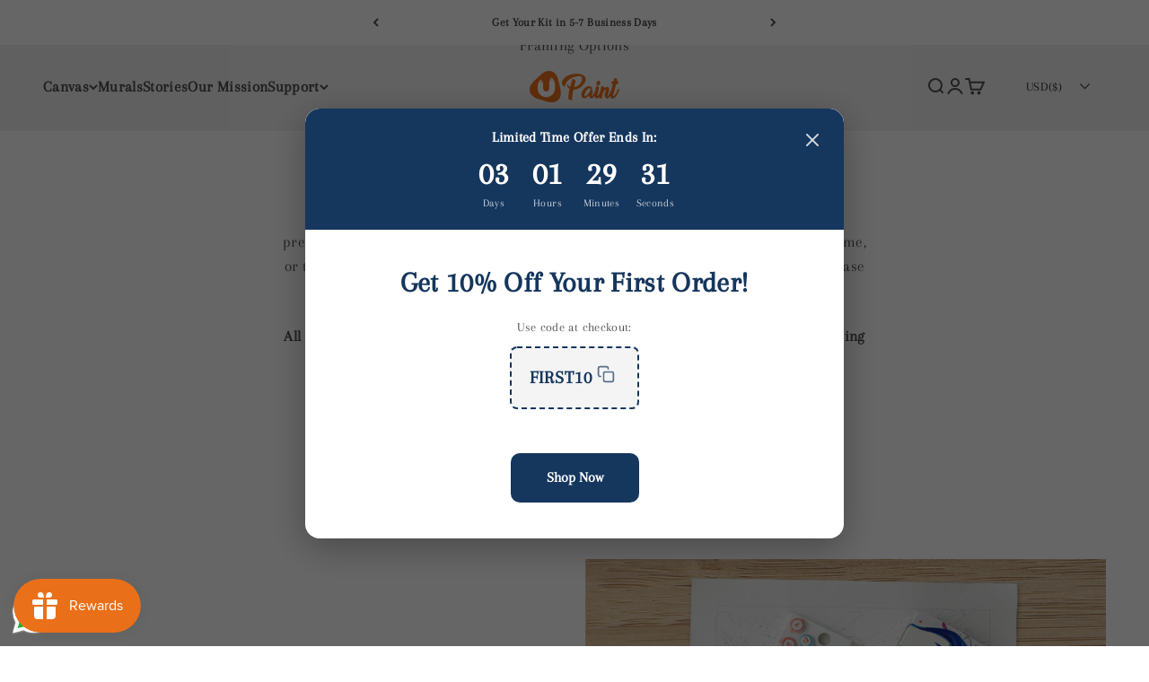

--- FILE ---
content_type: text/javascript;charset=utf-8
request_url: https://assets.cloudlift.app/api/assets/upload.js?shop=21575f-51.myshopify.com
body_size: 5078
content:
window.Cloudlift = window.Cloudlift || {};window.Cloudlift.upload = { config: {"app":"upload","shop":"21575f-51.myshopify.com","url":"https://upaint.me","api":"https://api.cloudlift.app","assets":"https://cdn.jsdelivr.net/gh/cloudlift-app/cdn@0.14.29","mode":"prod","currencyFormats":{"moneyFormat":"&lt;span class=\"etrans-money\"&gt;${{amount}}&lt;/span&gt;","moneyWithCurrencyFormat":"&lt;span class=\"etrans-money\"&gt;${{amount}} USD&lt;/span&gt;"},"resources":["https://cdn.jsdelivr.net/gh/cloudlift-app/cdn@0.14.29/static/app-upload.css","https://cdn.jsdelivr.net/gh/cloudlift-app/cdn@0.14.29/static/app-upload.js"],"locale":"en","i18n":{"upload.config.image.editor.color.exposure":"Exposure","upload.config.file.load.error":"Error during load","upload.config.file.size.notavailable":"Size not available","upload.config.error.required":"Please upload a file","upload.config.image.editor.crop.rotate.right":"Rotate right","upload.config.file.button.undo":"Undo","upload.config.error.fileCountMin":"Please upload at least {min} file(s)","upload.config.image.resolution.expected.min":"Minimum resolution is {minResolution}","upload.config.file.upload.error.revert":"Error during revert","upload.config.image.size.tobig":"Image is too big","upload.config.image.editor.resize.height":"Height","upload.config.error.inapp":"Upload error","upload.config.image.editor.crop.aspect.ratio":"Aspect ratio","upload.config.image.editor.button.cancel":"Cancel","upload.config.image.editor.status.error":"Error loading image…","upload.config.file.button.retry":"Retry","upload.config.error.fileCountMax":"Please upload at most {max} file(s)","upload.config.image.editor.util.markup.text":"Text","upload.config.image.ratio.expected":"Expected image ratio {ratio}","upload.config.file.button.remove":"Remove","upload.config.image.resolution.expected.max":"Maximum resolution is {maxResolution}","upload.config.error.inapp.facebook":"Please open the page outside of Facebook","upload.config.image.editor.util.markup.size":"Size","upload.config.image.size.expected.max":"Maximum size is {maxWidth} × {maxHeight}","upload.config.image.editor.util.markup.select":"Select","upload.config.file.uploading":"Uploading","upload.config.image.editor.resize.width":"Width","upload.config.image.editor.crop.flip.horizontal":"Flip horizontal","upload.config.file.link":"\uD83D\uDD17","upload.config.image.editor.status.loading":"Loading image…","upload.config.error.filePagesMin":"Please upload documents with at least {min} pages","upload.config.image.editor.status.processing":"Processing image…","upload.config.file.loading":"Loading","upload.config.file.upload.canceled":"Upload cancelled","upload.config.file.upload.cancel":"tap to cancel","upload.config.image.editor.crop.rotate.left":"Rotate left","upload.config.file.type.notallowed":"File type not allowed","upload.config.file.type.expected":"Expects {lastType}","upload.config.image.editor.util.markup":"Markup","upload.config.file.button.cancel":"Cancel","upload.config.image.editor.status.waiting":"Waiting for image…","upload.config.file.upload.retry":"tap to retry","upload.config.image.editor.resize.apply":"Apply","upload.config.image.editor.color.contrast":"Contrast","upload.config.file.size.tobig":"File is too large","upload.config.dragdrop":"Drag & Drop your files or <u>Browse</u>","upload.config.file.upload.undo":"tap to undo","upload.config.image.editor.color.saturation":"Saturation","upload.config.error.filePagesMax":"Please upload documents with at most {max} pages","upload.config.file.button.upload":"Upload","upload.config.file.size.waiting":"Waiting for size","upload.config.image.editor.util.color":"Colors","upload.config.error.inputs":"Please fill in all required input fields","upload.config.image.editor.util.markup.circle":"Circle","upload.config.image.type.notsupported":"Image type not supported","upload.config.image.editor.crop.flip.vertical":"Flip vertical","upload.config.image.size.expected.min":"Minimum size is {minWidth} × {minHeight}","upload.config.image.editor.button.reset":"Reset","upload.config.image.ratio.invalid":"Image ratio does not match","upload.config.error.ready":"Please wait for the upload to complete","upload.config.image.editor.crop.zoom":"Zoom","upload.config.file.upload.error.remove":"Error during remove","upload.config.image.editor.util.markup.remove":"Remove","upload.config.image.resolution.max":"Image resolution too high","upload.config.image.editor.util.crop":"Crop","upload.config.image.editor.color.brightness":"Brightness","upload.config.error.fileConvert":"File conversion failed","upload.config.image.editor.util.markup.draw":"Draw","upload.config.image.editor.util.resize":"Resize","upload.config.file.upload.error":"Error during upload","upload.config.image.editor.util.filter":"Filter","upload.config.file.upload.complete":"Upload complete","upload.config.error.inapp.instagram":"Please open the page outside of Instagram","upload.config.image.editor.util.markup.arrow":"Arrow","upload.config.file.size.max":"Maximum file size is {filesize}","upload.config.image.resolution.min":"Image resolution is too low","upload.config.image.editor.util.markup.square":"Square","upload.config.image.size.tosmall":"Image is too small","upload.config.file.button.abort":"Abort","upload.config.image.editor.button.confirm":"Upload"},"level":3,"version":"0.14.29","setup":true,"fields":[{"uuid":"clpxwahfq48u","required":true,"hidden":false,"field":"upload","propertyTransform":true,"fieldProperty":"properties","fieldId":"_cl-upload","fieldThumbnail":"thumbnail","fieldThumbnailPreview":true,"className":"","label":"","text":"<p style=\"color:white; display:inline-flex; align-items:center; margin:0;\">   <img src=\"https://cdn.shopify.com/s/files/1/0913/0036/4598/files/Upload-Icon-Logo-PNG-Photos.png?v=1755102258\"        alt=\"Icon\"        style=\"width:20px; height:auto; margin-right:8px;\"><strong> Upload Your Photo</strong> </p>","selector":"","conditionMode":2,"conditions":[{"field":"product","operator":"equals","value":"","objects":[{"id":"9632922534170","title":"Customized Murals by Numbers Kit","handle":"customized-murals-by-numbers-kit"},{"id":"9919914377498","title":"Customized Paint by Numbers Kit","handle":"customized-paint-by-numbers-kit"},{"id":"10011692007706","title":"Customized Paint by Numbers Kit - Paint Your Photo","handle":"customized-paint-by-numbers-kit"}],"tags":null}],"styles":{"file-grid":"0","max-height":"600px","min-height":"55px","font-family":"Arapey","input-order":"top","label-color":"#ffffff","file-counter":"0","input-margin":"10px","buttons-color":"#fff","file-multiple":"0","label-font-size":"16px","label-color-drop":"#ffffff","area-border-radius":"10px","file-border-radius":"10px","file-background-colo":"#555","label-font-size-drop":"16px","area-background-color":"#396799","file-background-color":"#396799","buttons-background-color":"rgba(0,0,0,0.5)","upload-error-background-color":"#c44e47","upload-success-background-color":"#6b95ca"},"theme":"basic","css":"#clpxwahfq48u .cl-hide{display:none!important}#clpxwahfq48u .cl-upload--label{color:#fff;font-size:16px;display:block}#clpxwahfq48u .cl-upload--input-field{margin-bottom:10px}#clpxwahfq48u .cl-upload--input{width:100%;box-sizing:border-box;padding:10px 18px;margin:0;border:1px solid #396799;border-radius:10px}#clpxwahfq48u input[type=checkbox].cl-upload--input,#clpxwahfq48u input[type=radio].cl-upload--input{width:1.2em;cursor:pointer}#clpxwahfq48u input[type=radio].cl-upload--input{vertical-align:middle;margin-right:10px}#clpxwahfq48u input[type=color].cl-upload--input{width:40px;height:40px;cursor:pointer;padding:0;border:0}#clpxwahfq48u input[type=radio]+.cl-upload-color-rect{margin-right:10px;margin-bottom:10px}#clpxwahfq48u input[type=radio]:checked+.cl-upload-color-rect{border:2px solid #404040}#clpxwahfq48u .cl-upload-color-rect{width:30px;height:30px;display:inline-block;vertical-align:middle;border-radius:3px}#clpxwahfq48u .cl-upload--invalid{border-color:#b7423b}#clpxwahfq48u .cl-upload--errors{overflow:hidden;transition:max-height 2s ease-out;max-height:0}#clpxwahfq48u .cl-upload--errors.open{max-height:400px}#clpxwahfq48u .cl-upload--error{text-align:center;font-size:14px;cursor:pointer;position:relative;opacity:1;font-family:Arapey;box-sizing:border-box;color:#fff;background-color:#c44e47;padding:.3rem .7rem;margin-bottom:.7rem;border:1px solid transparent;border-color:#b7423b;border-radius:10px}#clpxwahfq48u .cl-upload--error:after{content:'x';position:absolute;right:1rem;top:.25rem}#clpxwahfq48u .cl-upload--error.dismissed{opacity:0;transition:opacity .3s ease-out}#clpxwahfq48u .filepond--root{font-family:Arapey}#clpxwahfq48u .filepond--root .filepond--drop-label{min-height:55px}#clpxwahfq48u .filepond--file-action-button{cursor:pointer;min-height:auto!important;height:1.625em}#clpxwahfq48u .filepond--drop-label{color:#fff}#clpxwahfq48u .filepond--drop-label label{cursor:pointer;width:auto!important;height:auto!important;position:relative!important;color:#fff!important;font-size:16px!important}#clpxwahfq48u .filepond--drop-label u{cursor:pointer;text-decoration-color:#fff}#clpxwahfq48u .filepond--label-action{text-decoration-color:#fff}#clpxwahfq48u .filepond--panel-root{background-color:#396799!important}#clpxwahfq48u .filepond--panel-root{border-radius:10px}#clpxwahfq48u .filepond--item-panel,#clpxwahfq48u .filepond--file-poster-wrapper,#clpxwahfq48u .filepond--image-preview-wrapper{border-radius:10px}#clpxwahfq48u .filepond--item-panel{background-color:#396799!important}#clpxwahfq48u .filepond--drip-blob{background-color:#999}#clpxwahfq48u .filepond--file-action-button{background-color:rgba(0,0,0,0.5)}#clpxwahfq48u .filepond--file-action-button{color:#fff}#clpxwahfq48u .filepond--file-action-button:hover,#clpxwahfq48u .filepond--file-action-button:focus{box-shadow:0 0 0 .125em #fff}#clpxwahfq48u .filepond--file{color:#fff;font-size:16px}#clpxwahfq48u [data-filepond-item-state*='error'] .filepond--item-panel,#clpxwahfq48u [data-filepond-item-state*='invalid'] .filepond--item-panel{background-color:#c44e47!important}#clpxwahfq48u [data-filepond-item-state*='invalid'] .filepond--file{color:#fff}#clpxwahfq48u [data-filepond-item-state='processing-complete'] .filepond--item-panel{background-color:#6b95ca!important}#clpxwahfq48u [data-filepond-item-state='processing-complete'] .filepond--file{color:#fff}#clpxwahfq48u .filepond--image-preview-overlay-idle{color:rgba(29,53,79,0.8)}#clpxwahfq48u .filepond--image-preview,#clpxwahfq48u .filepond--file-poster{background-color:#396799}#clpxwahfq48u .filepond--image-preview-overlay-success{color:#6b95ca}#clpxwahfq48u .filepond--image-preview-overlay-failure{color:#c44e47}","fileMimeTypes":["image/*"],"fileMimeTypesValidate":true,"fileSizeMaxPlan":200,"fileMultiple":false,"fileCountMin":0,"fileCountMax":10,"fileCounter":false,"fileQuantity":false,"fileFetch":false,"fileSubmitRemove":true,"fileSubmitClear":false,"fileName":false,"fileGrid":false,"imagePreview":true,"imageSizeValidate":false,"imageThumbnail":false,"imageThumbnailWidth":500,"imageThumbnailHeight":500,"convert":false,"convertInfo":false,"convertInfoPagesQuantity":false,"convertInfoLengthQuantity":false,"pdfMultiPage":false,"pdfTransparent":false,"serverTransform":false,"fieldOriginal":"Original Image","imageOriginal":true,"imageEditor":true,"imageEditorOpen":true,"imageEditorCropRestrict":false,"imageEditorCropRatios":[{"label":"Free","value":"No Frame"}],"imageEditorUtils":[],"imageEditorPintura":false,"inputFields":[],"variantConfigs":[{"product":{"id":"9919914377498","title":"Customized Paint by Numbers Kit","handle":"customized-paint-by-numbers-kit"},"variants":[{"id":"50749769318682","title":"50 x 35 cm / With Gift Wrap / With DIY Framing Kit","handle":null},{"id":"50749769187610","title":"50 x 35 cm / Without Gift Wrap / Without Frame","handle":null},{"id":"50749769220378","title":"50 x 35 cm / Without Gift Wrap / With DIY Framing Kit","handle":null},{"id":"50749769253146","title":"50 x 35 cm / Without Gift Wrap / With Pre-attached Frame","handle":null},{"id":"50749769285914","title":"50 x 35 cm / With Gift Wrap / Without Frame","handle":null},{"id":"50749769351450","title":"50 x 35 cm / With Gift Wrap / With Pre-attached Frame","handle":null}],"required":true,"hidden":false,"fileMultiple":false,"fileCountMin":0,"fileCountMax":10,"imageSettings":true,"imageSizeValidate":false,"imageWidthMin":null,"imageHeightMin":null,"imageResolutionMin":null,"imageEditorCropRestrict":true,"imageEditorCropRatios":[{"label":"Landscape","value":"50:35"},{"label":"Square","value":"1:1"},{"label":"Portrait","value":"35:50"}]},{"product":{"id":"9919914377498","title":"Customized Paint by Numbers Kit","handle":"customized-paint-by-numbers-kit"},"variants":[{"id":"50749769548058","title":"60 x 40 cm / With Gift Wrap / With Pre-attached Frame","handle":null},{"id":"50749770072346","title":"120 x 80 cm / With Gift Wrap / Without Frame","handle":null},{"id":"50749770105114","title":"120 x 80 cm / With Gift Wrap / With DIY Framing Kit","handle":null},{"id":"50749769384218","title":"60 x 40 cm / Without Gift Wrap / Without Frame","handle":null},{"id":"50749769416986","title":"60 x 40 cm / Without Gift Wrap / With DIY Framing Kit","handle":null},{"id":"50749769875738","title":"90 x 60 cm / With Gift Wrap / Without Frame","handle":null},{"id":"50749769449754","title":"60 x 40 cm / Without Gift Wrap / With Pre-attached Frame","handle":null},{"id":"50749770039578","title":"120 x 80 cm / Without Gift Wrap / With Pre-attached Frame","handle":null},{"id":"50749770006810","title":"120 x 80 cm / Without Gift Wrap / With DIY Framing Kit","handle":null},{"id":"50749769515290","title":"60 x 40 cm / With Gift Wrap / With DIY Framing Kit","handle":null},{"id":"50749769777434","title":"90 x 60 cm / Without Gift Wrap / Without Frame","handle":null},{"id":"50749769941274","title":"90 x 60 cm / With Gift Wrap / With Pre-attached Frame","handle":null},{"id":"50749769482522","title":"60 x 40 cm / With Gift Wrap / Without Frame","handle":null},{"id":"50749769810202","title":"90 x 60 cm / Without Gift Wrap / With DIY Framing Kit","handle":null},{"id":"50749770137882","title":"120 x 80 cm / With Gift Wrap / With Pre-attached Frame","handle":null},{"id":"50749769842970","title":"90 x 60 cm / Without Gift Wrap / With Pre-attached Frame","handle":null},{"id":"50749769908506","title":"90 x 60 cm / With Gift Wrap / With DIY Framing Kit","handle":null},{"id":"50749769974042","title":"120 x 80 cm / Without Gift Wrap / Without Frame","handle":null}],"required":true,"hidden":false,"fileMultiple":false,"fileCountMin":0,"fileCountMax":10,"imageSettings":true,"imageSizeValidate":false,"imageWidthMin":null,"imageHeightMin":null,"imageResolutionMin":null,"imageEditorCropRestrict":true,"imageEditorCropRatios":[{"label":"Landscape","value":"3:2"},{"label":"Square","value":"1:1"},{"label":"Portrait","value":"2:3"}]},{"product":{"id":"9919914377498","title":"Customized Paint by Numbers Kit","handle":"customized-paint-by-numbers-kit"},"variants":[{"id":"50749769580826","title":"70 x 50 cm / Without Gift Wrap / Without Frame","handle":null},{"id":"50749769744666","title":"70 x 50 cm / With Gift Wrap / With Pre-attached Frame","handle":null},{"id":"50749769711898","title":"70 x 50 cm / With Gift Wrap / With DIY Framing Kit","handle":null},{"id":"50749769646362","title":"70 x 50 cm / Without Gift Wrap / With Pre-attached Frame","handle":null},{"id":"50749769613594","title":"70 x 50 cm / Without Gift Wrap / With DIY Framing Kit","handle":null},{"id":"50749769679130","title":"70 x 50 cm / With Gift Wrap / Without Frame","handle":null}],"required":true,"hidden":false,"fileMultiple":false,"fileCountMin":0,"fileCountMax":10,"imageSettings":true,"imageSizeValidate":false,"imageWidthMin":null,"imageHeightMin":null,"imageResolutionMin":null,"imageEditorCropRestrict":true,"imageEditorCropRatios":[{"label":"Landscape","value":"7:5"},{"label":"Square","value":"1:1"},{"label":"Portrait","value":"5:7"}]},{"product":{"id":"9919914377498","title":"Customized Paint by Numbers Kit","handle":"customized-paint-by-numbers-kit"},"variants":[{"id":"50749770334490","title":"150 x 100 cm / With Gift Wrap / With Pre-attached Frame","handle":null},{"id":"50749770301722","title":"150 x 100 cm / With Gift Wrap / With DIY Framing Kit","handle":null},{"id":"50749770203418","title":"150 x 100 cm / Without Gift Wrap / With DIY Framing Kit","handle":null},{"id":"50749770236186","title":"150 x 100 cm / Without Gift Wrap / With Pre-attached Frame","handle":null},{"id":"50749770170650","title":"150 x 100 cm / Without Gift Wrap / Without Frame","handle":null},{"id":"50749770268954","title":"150 x 100 cm / With Gift Wrap / Without Frame","handle":null}],"required":true,"hidden":false,"fileMultiple":false,"fileCountMin":0,"fileCountMax":10,"imageSettings":true,"imageSizeValidate":false,"imageWidthMin":null,"imageHeightMin":null,"imageResolutionMin":null,"imageEditorCropRestrict":true,"imageEditorCropRatios":[{"label":"Landscape","value":"3:2"},{"label":"Portrait","value":"2:3"}]},{"product":{"id":"10011692007706","title":"Customized Paint by Numbers Kit - Paint Your Photo","handle":"customized-paint-by-numbers-kit"},"variants":[{"id":"51153039458586","title":"50 x 35 / With Gift Wrap / With DIY Framing Kit","handle":null},{"id":"51153039393050","title":"50 x 35 / Without Gift Wrap / With Pre-attached Frame","handle":null},{"id":"51153039360282","title":"50 x 35 / Without Gift Wrap / With DIY Framing Kit","handle":null},{"id":"51153039425818","title":"50 x 35 / With Gift Wrap / Without Frame","handle":null},{"id":"51153039327514","title":"50 x 35 / Without Gift Wrap / Without Frame","handle":null},{"id":"51153039491354","title":"50 x 35 / With Gift Wrap / With Pre-attached Frame","handle":null}],"required":true,"hidden":false,"fileMultiple":false,"fileCountMin":0,"fileCountMax":10,"imageSettings":true,"imageSizeValidate":false,"imageWidthMin":null,"imageHeightMin":null,"imageResolutionMin":null,"imageEditorCropRestrict":true,"imageEditorCropRatios":[{"label":"Landscape","value":"50:35"},{"label":"Portrait","value":"35:50"},{"label":"Square","value":"1:1"}]},{"product":{"id":"10011692007706","title":"Customized Paint by Numbers Kit - Paint Your Photo","handle":"customized-paint-by-numbers-kit"},"variants":[{"id":"51153040212250","title":"120 x 80 / With Gift Wrap / Without Frame","handle":null},{"id":"51153039687962","title":"60 x 40 / With Gift Wrap / With Pre-attached Frame","handle":null},{"id":"51153039917338","title":"90 x 60 / Without Gift Wrap / Without Frame","handle":null},{"id":"51153040179482","title":"120 x 80 / Without Gift Wrap / With Pre-attached Frame","handle":null},{"id":"51153040245018","title":"120 x 80 / With Gift Wrap / With DIY Framing Kit","handle":null},{"id":"51153039589658","title":"60 x 40 / Without Gift Wrap / With Pre-attached Frame","handle":null},{"id":"51153040081178","title":"90 x 60 / With Gift Wrap / With Pre-attached Frame","handle":null},{"id":"51153039524122","title":"60 x 40 / Without Gift Wrap / Without Frame","handle":null},{"id":"51153040146714","title":"120 x 80 / Without Gift Wrap / With DIY Framing Kit","handle":null},{"id":"51153039622426","title":"60 x 40 / With Gift Wrap / Without Frame","handle":null},{"id":"51153039655194","title":"60 x 40 / With Gift Wrap / With DIY Framing Kit","handle":null},{"id":"51153040048410","title":"90 x 60 / With Gift Wrap / With DIY Framing Kit","handle":null},{"id":"51153040015642","title":"90 x 60 / With Gift Wrap / Without Frame","handle":null},{"id":"51153039950106","title":"90 x 60 / Without Gift Wrap / With DIY Framing Kit","handle":null},{"id":"51153040277786","title":"120 x 80 / With Gift Wrap / With Pre-attached Frame","handle":null},{"id":"51153039982874","title":"90 x 60 / Without Gift Wrap / With Pre-attached Frame","handle":null},{"id":"51153040113946","title":"120 x 80 / Without Gift Wrap / Without Frame","handle":null},{"id":"51153039556890","title":"60 x 40 / Without Gift Wrap / With DIY Framing Kit","handle":null}],"required":true,"hidden":false,"fileMultiple":false,"fileCountMin":0,"fileCountMax":10,"imageSettings":true,"imageSizeValidate":false,"imageWidthMin":null,"imageHeightMin":null,"imageResolutionMin":null,"imageEditorCropRestrict":true,"imageEditorCropRatios":[{"label":"Landscape","value":"3:2"},{"label":"Portrait","value":"2:3"},{"label":"Square","value":"1:1"}]},{"product":{"id":"10011692007706","title":"Customized Paint by Numbers Kit - Paint Your Photo","handle":"customized-paint-by-numbers-kit"},"variants":[{"id":"51153039851802","title":"70 x 50 / With Gift Wrap / With DIY Framing Kit","handle":null},{"id":"51153039884570","title":"70 x 50 / With Gift Wrap / With Pre-attached Frame","handle":null},{"id":"51153039786266","title":"70 x 50 / Without Gift Wrap / With Pre-attached Frame","handle":null},{"id":"51153039753498","title":"70 x 50 / Without Gift Wrap / With DIY Framing Kit","handle":null},{"id":"51153039720730","title":"70 x 50 / Without Gift Wrap / Without Frame","handle":null},{"id":"51153039819034","title":"70 x 50 / With Gift Wrap / Without Frame","handle":null}],"required":true,"hidden":false,"fileMultiple":false,"fileCountMin":0,"fileCountMax":10,"imageSettings":true,"imageSizeValidate":false,"imageWidthMin":null,"imageHeightMin":null,"imageResolutionMin":null,"imageEditorCropRestrict":true,"imageEditorCropRatios":[{"label":"Landscape","value":"7:5"},{"label":"Portrait","value":"5:7"},{"label":"Square","value":"1:1"}]},{"product":{"id":"10011692007706","title":"Customized Paint by Numbers Kit - Paint Your Photo","handle":"customized-paint-by-numbers-kit"},"variants":[{"id":"51153040376090","title":"150 x 100 / Without Gift Wrap / With Pre-attached Frame","handle":null},{"id":"51153040474394","title":"150 x 100 / With Gift Wrap / With Pre-attached Frame","handle":null},{"id":"51153040441626","title":"150 x 100 / With Gift Wrap / With DIY Framing Kit","handle":null},{"id":"51153040343322","title":"150 x 100 / Without Gift Wrap / With DIY Framing Kit","handle":null},{"id":"51153040408858","title":"150 x 100 / With Gift Wrap / Without Frame","handle":null},{"id":"51153040310554","title":"150 x 100 / Without Gift Wrap / Without Frame","handle":null}],"required":true,"hidden":false,"fileMultiple":false,"fileCountMin":0,"fileCountMax":10,"imageSettings":true,"imageSizeValidate":false,"imageWidthMin":null,"imageHeightMin":null,"imageResolutionMin":null,"imageEditorCropRestrict":true,"imageEditorCropRatios":[{"label":"Landscape","value":"3:2"},{"label":"Portrait","value":"2:3"}]}],"variantConfig":true}],"extensions":""}};loadjs=function(){var a=function(){},c={},u={},f={};function o(e,n){if(e){var t=f[e];if(u[e]=n,t)for(;t.length;)t[0](e,n),t.splice(0,1)}}function l(e,n){e.call&&(e={success:e}),n.length?(e.error||a)(n):(e.success||a)(e)}function h(t,r,s,i){var c,o,e=document,n=s.async,u=(s.numRetries||0)+1,f=s.before||a,l=t.replace(/^(css|img)!/,"");i=i||0,/(^css!|\.css$)/.test(t)?((o=e.createElement("link")).rel="stylesheet",o.href=l,(c="hideFocus"in o)&&o.relList&&(c=0,o.rel="preload",o.as="style")):/(^img!|\.(png|gif|jpg|svg)$)/.test(t)?(o=e.createElement("img")).src=l:((o=e.createElement("script")).src=t,o.async=void 0===n||n),!(o.onload=o.onerror=o.onbeforeload=function(e){var n=e.type[0];if(c)try{o.sheet.cssText.length||(n="e")}catch(e){18!=e.code&&(n="e")}if("e"==n){if((i+=1)<u)return h(t,r,s,i)}else if("preload"==o.rel&&"style"==o.as)return o.rel="stylesheet";r(t,n,e.defaultPrevented)})!==f(t,o)&&e.head.appendChild(o)}function t(e,n,t){var r,s;if(n&&n.trim&&(r=n),s=(r?t:n)||{},r){if(r in c)throw"LoadJS";c[r]=!0}function i(n,t){!function(e,r,n){var t,s,i=(e=e.push?e:[e]).length,c=i,o=[];for(t=function(e,n,t){if("e"==n&&o.push(e),"b"==n){if(!t)return;o.push(e)}--i||r(o)},s=0;s<c;s++)h(e[s],t,n)}(e,function(e){l(s,e),n&&l({success:n,error:t},e),o(r,e)},s)}if(s.returnPromise)return new Promise(i);i()}return t.ready=function(e,n){return function(e,t){e=e.push?e:[e];var n,r,s,i=[],c=e.length,o=c;for(n=function(e,n){n.length&&i.push(e),--o||t(i)};c--;)r=e[c],(s=u[r])?n(r,s):(f[r]=f[r]||[]).push(n)}(e,function(e){l(n,e)}),t},t.done=function(e){o(e,[])},t.reset=function(){c={},u={},f={}},t.isDefined=function(e){return e in c},t}();!function(e){loadjs(e.resources,"assets",{success:function(){var n,t="cloudlift."+e.app+".ready";"function"==typeof Event?n=new Event(t):(n=document.createEvent("Event")).initEvent(t,!0,!0),window.dispatchEvent(n)},error:function(e){console.error("failed to load assets",e)}})}(window.Cloudlift.upload.config);

--- FILE ---
content_type: text/javascript
request_url: https://cdn.shopify.com/s/javascripts/currencies.js?v=0.24682439447315807
body_size: 907
content:
var Currency={rates:{USD:1,EUR:1.18566,GBP:1.36891,CAD:.734438,ARS:688074e-9,AUD:.696189,BRL:.190283,CLP:.0011451,CNY:.143856,CYP:.397899,CZK:.0487261,DKK:.15871,EEK:.0706676,HKD:.128018,HUF:.00310909,ISK:.00817651,INR:.0109064,JMD:.00636121,JPY:.00646319,LVL:1.57329,LTL:.320236,MTL:.293496,MXN:.0572574,NZD:.602071,NOK:.103719,PLN:.281334,SGD:.787088,SKK:21.5517,SIT:175.439,ZAR:.061864,KRW:689263e-9,SEK:.112116,CHF:1.29447,TWD:.0316401,UYU:.0263957,MYR:.253518,BSD:1,CRC:.00201306,RON:.232619,PHP:.0169743,AED:.272294,VEB:27335e-15,IDR:595953e-10,TRY:.0230129,THB:.0316995,TTD:.147444,ILS:.322326,SYP:.00904363,XCD:.369357,COP:272151e-9,RUB:.0131051,HRK:.157365,KZT:.00198881,TZS:389018e-9,XPT:2164.46,SAR:.266667,NIO:.0271831,LAK:464275e-10,OMR:2.59624,AMD:.00263022,CDF:467871e-9,KPW:.00111111,SPL:6,KES:.00775218,ZWD:.00276319,KHR:248536e-9,MVR:.0646841,GTQ:.130176,BZD:.491928,BYR:351367e-10,LYD:.159236,DZD:.00772085,BIF:337407e-9,GIP:1.36891,BOB:.144834,XOF:.00180753,STD:477562e-10,NGN:721365e-9,PGK:.235078,ERN:.0666667,MWK:576258e-9,CUP:.0417111,GMD:.0135733,CVE:.0107524,BTN:.0109064,XAF:.00180753,UGX:280899e-9,MAD:.109695,MNT:280316e-9,LSL:.061864,XAG:84.9342,TOP:.42384,SHP:1.36891,RSD:.0101208,HTG:.00762586,MGA:224687e-9,MZN:.0156791,FKP:1.36891,BWP:.076697,HNL:.0378624,PYG:149097e-9,JEP:1.36891,EGP:.0212169,LBP:109826e-10,ANG:.556333,WST:.368897,TVD:.696189,GYD:.00469319,GGP:1.36891,NPR:.00681329,KMF:.00241005,IRR:881687e-12,XPD:1718.45,SRD:.0262609,TMM:57153e-9,SZL:.061864,MOP:.124289,BMD:1,XPF:.00993587,ETB:.00643468,JOD:1.41044,MDL:.059494,MRO:.00250543,YER:.00419583,BAM:.606221,AWG:.558659,PEN:.297818,VEF:27335e-12,SLL:411105e-10,KYD:1.20299,AOA:.00109556,TND:.350959,TJS:.106326,SCR:.0674761,LKR:.00321245,DJF:.00561168,GNF:113984e-9,VUV:.00841605,SDG:.00166675,IMP:1.36891,GEL:.37141,FJD:.453688,DOP:.0159218,XDR:1.37596,MUR:.0220237,MMK:4761e-7,LRD:.00539697,BBD:.5,ZMK:506313e-10,XAU:4865.35,VND:385498e-10,UAH:.0233261,TMT:.285765,IQD:762586e-9,BGN:.606221,KGS:.0114332,RWF:688033e-9,BHD:2.65957,UZS:816741e-10,PKR:.00357164,MKD:.0192474,AFN:.0151783,NAD:.061864,BDT:.00815568,AZN:.588237,SOS:.00172249,QAR:.274725,PAB:1,CUC:1,SVC:.114286,SBD:.124231,ALL:.0122738,BND:.787088,KWD:3.25833,GHS:.0914523,ZMW:.0506313,XBT:82018.5,NTD:.0337206,BYN:.351367,CNH:.143737,MRU:.0250543,STN:.0477562,VES:.0027335,MXV:.502666,VED:.0027335,SLE:.0411105,XCG:.556333,SSP:218606e-9},convert:function(amount,from,to){return amount*this.rates[from]/this.rates[to]}};
//# sourceMappingURL=/s/javascripts/currencies.js.map?v=0.24682439447315807
